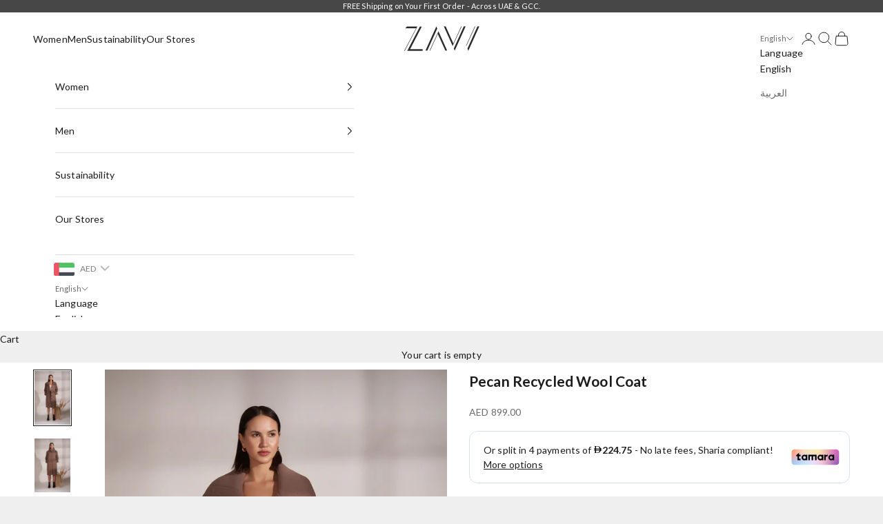

--- FILE ---
content_type: image/svg+xml
request_url: https://cdn.kiwisizing.com/icons/right-caret.min.svg?v=5-inject2
body_size: -88
content:
<svg xmlns="http://www.w3.org/2000/svg" viewBox="0 0 307 307"><path d="M239.087 142.427L101.26 4.597c-6.133-6.13-16.073-6.13-22.203 0l-11.1 11.1c-6.13 6.133-6.13 16.076 0 22.2l115.62 115.626-115.62 115.6c-6.13 6.136-6.13 16.086 0 22.21l11.1 11.1c6.13 6.136 16.07 6.136 22.203 0l137.828-137.83c6.135-6.127 6.135-16.058 0-22.187z"/></svg>
